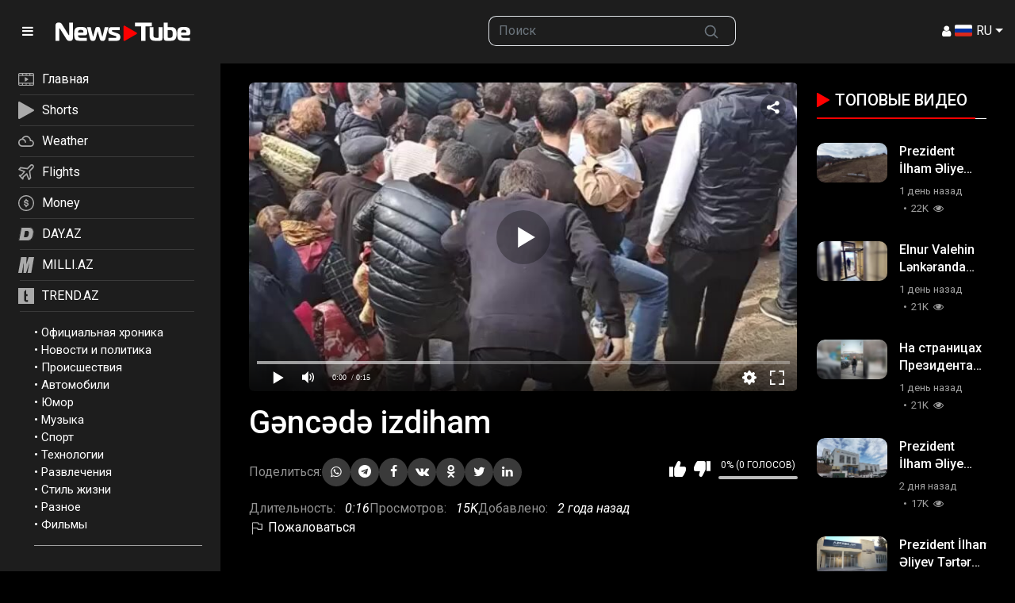

--- FILE ---
content_type: text/html; charset=utf-8
request_url: https://newstube.az/videos/159609/
body_size: 15106
content:
<!DOCTYPE html>
<html lang="ru">
<head>
    <title>Gəncədə izdiham | NewsTube.Az</title>
    <meta http-equiv="Content-Type" content="text/html; charset=utf-8"/>
    <meta name="description" content="Самое популярное видео Азербайджана! Новинки 2023 года в HD качестве. Смотрите онлайн самые интересные видео ролики на портале NewsTube.az"/>
    <meta name="keywords" content="Видео, NewsTube.az"/>
    <meta name="viewport" content="width=device-width, initial-scale=1.0">

    <link rel="apple-touch-icon" sizes="180x180" href="/assets/favicon/apple-touch-icon.png??v=20230531">
    <link rel="icon" type="image/png" sizes="32x32" href="/assets/favicon/favicon-32x32.png??v=20230531">
    <link rel="icon" type="image/png" sizes="194x194" href="/assets/favicon/favicon-194x194.png??v=20230531">
    <link rel="icon" type="image/png" sizes="192x192" href="/assets/favicon/android-chrome-192x192.png??v=20230531">
    <link rel="icon" type="image/png" sizes="16x16" href="/assets/favicon/favicon-16x16.png??v=20230531">
    <link rel="manifest" href="/assets/favicon/site.webmanifest??v=20230531">
    <link rel="mask-icon" href="/assets/favicon/safari-pinned-tab.svg??v=20230531" color="#f92300">
    <link rel="shortcut icon" href="/assets/favicon/favicon.ico??v=20230531">
    <meta name="msapplication-TileColor" content="#ffffff">
    <meta name="msapplication-TileImage" content="/assets/favicon/mstile-144x144.png??v=20230531">
    <meta name="msapplication-config" content="/assets/favicon/browserconfig.xml??v=20230531">
    <meta name="theme-color" content="#ffffff">

            <link rel="stylesheet" href="https://fonts.googleapis.com/css2?family=Material+Symbols+Outlined:opsz,wght,FILL,GRAD@20..48,100..700,0..1,-50..200"/>
        <link href="/assets/css/scss/bootstrap.css?v24052402" rel="stylesheet">
        <link href="/assets/css/swiper-bundle.min.css" rel="stylesheet">
        <link href="/assets/css/newstube.css?10v24052402" rel="stylesheet">
        <link href="/static/styles/jquery.fancybox-metal.min.css?v24052402" rel="stylesheet">
    
    <script src="/player/playerjs.js?5v24052402"></script>
    <script>
        var pageContext = {
                                    videoId: '159609',                        loginUrl: 'https://newstube.az/login-required/',
            animation: '200'
        };
    </script>
                                    <script type="application/ld+json">
			{
				"@context": "https://schema.org",
				"@type": "VideoObject",
				"name": "G\u0259nc\u0259d\u0259 izdiham",
				"description": "",
				"thumbnailUrl": "https://newstube.az/contents/videos_screenshots/159000/159609/preview.jpg",
				"uploadDate": "2023-11-12",
				"duration": "PT0H0M16S",
																	"embedUrl": "https://newstube.az/embed/159609",
								"interactionStatistic": [
					{
						"@type": "InteractionCounter",
						"interactionType": "http://schema.org/WatchAction",
						"userInteractionCount": "14778"
					},
					{
						"@type": "InteractionCounter",
						"interactionType": "http://schema.org/LikeAction",
						"userInteractionCount": "0"
					}
				]
			}





        </script>
    
                <link href="https://newstube.az/videos/159609/" rel="canonical"/>
        <meta property="og:url" content="https://newstube.az/videos/159609/"/>
    
            <meta property="og:title" content="Gəncədə izdiham"/>
                <meta property="og:image" content="https://newstube.az/contents/videos_screenshots/159000/159609/preview.jpg"/>
                <meta property="og:description" content="Самое популярное видео Азербайджана! Новинки 2023 года в HD качестве. Смотрите онлайн самые интересные видео ролики на портале NewsTube.az"/>
                <meta property="og:type" content="video:other"/>
        <meta property="video:release_date" content="2023-11-12T23:24:00Z"/>
        <meta property="video:duration" content="16"/>
                        
    <!-- Google tag (gtag.js) -->
<script async src="https://www.googletagmanager.com/gtag/js?id=G-7TNKS2FEB3"></script>
<script>
    window.dataLayer = window.dataLayer || [];
    function gtag(){dataLayer.push(arguments);}
    gtag('js', new Date());
    gtag('config', 'G-7TNKS2FEB3');
</script>

<script>
    window.digitalks=window.digitalks||new function(){var t=this;t._e=[],t._c={},t.config=function(c){var i;t._c=c,t._c.script_id?((i=document.createElement("script")).src="//data.digitalks.az/v1/scripts/"+t._c.script_id+"/track.js?&cb="+Math.random(),i.async=!0,document.head.appendChild(i)):console.error("digitalks: script_id cannot be empty!")};["track","identify"].forEach(function(c){t[c]=function(){t._e.push([c].concat(Array.prototype.slice.call(arguments,0)))}})}
    digitalks.config({
        script_id: "d0174e98-b4b7-41f2-850d-0cae5bc6f421",
        page_url: location.href,
        referrer: document.referrer
    })
</script>
    <!--LiveInternet counter-->
            <script type="text/javascript">
                new Image().src = "//counter.yadro.ru/hit;Day_Az?r" +
                    escape(document.referrer) + ((typeof (screen) == "undefined") ? "" :
                        ";s" + screen.width + "*" + screen.height + "*" + (screen.colorDepth ?
                            screen.colorDepth : screen.pixelDepth)) + ";u" + escape(document.URL) +
                    ";" + Math.random();
            </script>
            <!--/LiveInternet-->     <!-- Rating@Mail.ru counter -->
            <script type="text/javascript">
                var _tmr = window._tmr || (window._tmr = []);
                _tmr.push({id: "1981460", type: "pageView", start: (new Date()).getTime()});
                (function (d, w, id) {
                    if (d.getElementById(id)) return;
                    var ts = d.createElement("script");
                    ts.type = "text/javascript";
                    ts.async = true;
                    ts.id = id;
                    ts.src = (d.location.protocol == "https:" ? "https:" : "http:") + "//top-fwz1.mail.ru/js/code.js";
                    var f = function () {
                        var s = d.getElementsByTagName("script")[0];
                        s.parentNode.insertBefore(ts, s);
                    };
                    if (w.opera == "[object Opera]") {
                        d.addEventListener("DOMContentLoaded", f, false);
                    } else {
                        f();
                    }
                })(document, window, "topmailru-code");
            </script>
            <noscript>
                <div>
                    <img src="//top-fwz1.mail.ru/counter?id=1981460;js=na" style="border:0;position:absolute;left:-9999px;" alt=""/>
                </div>
            </noscript>
            <!-- //Rating@Mail.ru counter --></head>
<body>
<!-- Yandex.Metrika counter -->
<script type="text/javascript" >
    (function(m,e,t,r,i,k,a){m[i]=m[i]||function(){(m[i].a=m[i].a||[]).push(arguments)};
        m[i].l=1*new Date();
        for (var j = 0; j < document.scripts.length; j++) {if (document.scripts[j].src === r) { return; }}
        k=e.createElement(t),a=e.getElementsByTagName(t)[0],k.async=1,k.src=r,a.parentNode.insertBefore(k,a)})
    (window, document, "script", "https://mc.yandex.ru/metrika/tag.js", "ym");

    ym(6154468, "init", {
        clickmap:true,
        trackLinks:true,
        accurateTrackBounce:true
    });
</script>
<noscript><div><img src="https://mc.yandex.ru/watch/6154468" style="position:absolute; left:-9999px;" alt="" /></div></noscript>
<!-- /Yandex.Metrika counter -->
<div class="container-fluid">
    <header class="row fixed-top d-flex align-content-center">
        <div class="col-auto">
            <div class="logo-wrapper d-flex align-content-center">
                <a href="#" class="col-auto d-flex align-content-center menu-btn">
                    <i class="ficon-menu"></i>
                </a>
                <a class="col logo  d-flex align-content-center" href="/">
                    <img src="/assets/img/newstube_logo.svg?v2" alt="NewsTube" class="">
                </a>
            </div>
        </div>
        <div class="col d-none d-lg-block"></div>
        <div class="col d-none d-md-block">
            <form action="/search/" method="post" role="search">
                <div class="input-group">
                    <input class="form-control border-end-0 border" type="text" role="searchbox" name="q" placeholder="Поиск">
                    <button class="btn btn-outline-secondary border-start-0 border" type="submit" name="Искать">
                        <svg xmlns="http://www.w3.org/2000/svg" width="20" height="20" viewBox="0 0 24 24" fill="none" stroke="currentColor" stroke-width="2" stroke-linecap="round" stroke-linejoin="round"
                             class="mx-2">
                            <circle cx="10.5" cy="10.5" r="7.5"></circle>
                            <line x1="21" y1="21" x2="15.8" y2="15.8"></line>
                        </svg>
                    </button>
                </div>
            </form>
        </div>
        <div class="col d-flex justify-content-end align-items-center gap-3">
                        
                            <a data-href="https://newstube.az/login/" data-fancybox="ajax" id="login"><i class="ficon-user-1"></i></a>
             
            <div class="dropdown">
                <a class="nav-link dropdown-toggle lang-item" href="#" role="button" data-bs-toggle="dropdown" aria-expanded="true" aria-label="Menu">
                    <img src="/assets/img/langs/ru.svg" alt="Menu"> RU
                </a>
                <ul class="dropdown-menu dropdown-menu-end min-vw-0 languages">
                    <li><a class="dropdown-item lang-item" data-locale="az"><img src="/assets/img/langs/az.svg" alt=""> AZ</a></li>
                    <li><a class="dropdown-item lang-item" data-locale="tr"><img src="/assets/img/langs/tr.svg" alt=""> TR</a></li>
                    <li><a class="dropdown-item lang-item" data-locale="en"><img src="/assets/img/langs/en.svg" alt=""> EN</a></li>
                    <li><a class="dropdown-item lang-item" data-locale="ru"><img src="/assets/img/langs/ru.svg" alt=""> RU</a></li>
                </ul>
            </div>
        </div>
    </header>
</div>
<div class="container-fluid clearfix mt-header">
    <div class="row">
        <div class="col-auto px-0" id="sidebar-container">
            <div id="sidebar" class="sticky-top">
                <div id="sidebar-nav" class="border-0 rounded-0 text-sm-start">
                    
<div class="top-nav">
    <nav class="nav d-flex flex-column justify-content-start mb-3">
        <a class="p-2 " href="/">
            <svg xmlns="http://www.w3.org/2000/svg" xmlns:xlink="http://www.w3.org/1999/xlink" x="0px" y="0px"
                 viewBox="0 0 22.8 17.9" enable-background="new 0 0 22.8 17.9" xml:space="preserve">
<path fill="#AAAAAA" d="M20.7,0H2.1C0.9,0,0,0.9,0,2.1v13.7c0,1.2,0.9,2.1,2.1,2.1h18.6c0.6,0,1.1-0.2,1.5-0.6s0.6-0.9,0.6-1.5V2.1
	C22.8,0.9,21.9,0,20.7,0z M6.7,2.9V1.3h4.1V3L6.7,2.9L6.7,2.9z M12,2.9V1.3h4.1V3L12,2.9L12,2.9z M21.5,15.8c0,0.5-0.4,0.8-0.8,0.8
	h-3.3V15h4.1L21.5,15.8z M17.4,2.9V1.3h3.3c0.5,0,0.8,0.4,0.8,0.8v0.8C21.5,2.9,17.4,2.9,17.4,2.9z M21.5,4.2v9.5H1.3V4.2H21.5z
	 M1.3,2.1c0-0.5,0.4-0.8,0.8-0.8h3.3V3H1.3V2.1z M16.2,15v1.7h-4.1V15H16.2z M10.8,15v1.7H6.7V15H10.8z M5.4,15v1.7H2.1
	c-0.5,0-0.8-0.4-0.8-0.8V15H5.4z"/>
                <path fill="#AAAAAA" d="M9.9,12c0.1,0,0.2,0,0.3-0.1l0,0l4-2.5c0.1-0.1,0.2-0.2,0.2-0.3c0.1-0.3-0.1-0.7-0.4-0.8L10.3,6
	c-0.1-0.1-0.2-0.1-0.4-0.1c-0.4,0-0.6,0.3-0.6,0.6v4.9C9.3,11.8,9.6,12,9.9,12z"/>
</svg>

            <span>Главная</span></a>
        <a class="p-2 " href="/short-videos/">
            <svg xmlns="http://www.w3.org/2000/svg" xmlns:xlink="http://www.w3.org/1999/xlink" x="0px" y="0px"
                 viewBox="0 0 615.6 699.6248" enable-background="new 0 0 615.6 699.6248" xml:space="preserve">
<path fill="#AAAAAA" d="M26.5,1.537c-12.9,4.3-21.5,13-25,25c-1.4,4.7-1.5,40.7-1.5,323c0,174.8,0.3,319.1,0.6,320.8
	c0.9,4.6,4.8,12.6,8.1,16.4c3.2,3.8,11.2,9.2,16.4,11c6.9,2.5,15.6,2.5,23.1,0.1c3.7-1.2,7.4-2.9,8-3.6c0.6-0.8,1.5-1.4,1.9-1.4
	c0.4,0,12.2-6.6,26.1-14.6c14-8.1,27-15.6,28.9-16.6c4.1-2.4,63.1-36.4,84.5-48.8c8.3-4.8,27.4-15.8,42.5-24.5
	c15.1-8.8,36.1-20.8,46.5-26.8c10.5-6,21-12.1,23.4-13.5c2.5-1.4,6.8-3.8,9.5-5.5c2.8-1.6,6.7-3.9,8.6-5
	c3.8-2.1,122.3-70.4,138-79.5c5.2-3,15.1-8.7,22-12.7c6.9-3.9,18.6-10.7,26-15c7.4-4.3,15.3-8.9,17.5-10.1c2.2-1.2,13.9-7.9,26-14.9
	c12.1-7,23.3-13.5,25-14.4c1.6-0.9,3.2-1.8,3.5-2.1c0.3-0.3,2.5-1.6,5-2.9c11.8-6.4,17.6-12,21.9-21.1c2.2-4.7,2.6-6.8,2.6-15
	c-0.1-8.3-0.4-10.2-2.9-15.4c-3.9-8.2-9.3-13.1-23.1-21c-12.7-7.3-26-15.1-28.5-16.6c-1.4-0.8-6.9-4-18-10.3
	c-2.5-1.4-10.6-6.1-18.1-10.4c-7.4-4.4-14.2-8.3-15-8.7c-0.8-0.4-2.3-1.2-3.4-1.9c-1.1-0.7-4.2-2.5-7-4.1c-2.7-1.6-9-5.3-14-8.2
	c-4.9-2.9-10.9-6.3-13.1-7.6c-2.3-1.2-14.9-8.5-28-16.1c-13.2-7.6-24.6-14.2-25.4-14.7s-5-2.9-9.3-5.4c-4.3-2.5-8-4.6-8.2-4.6
	s-4.5-2.5-9.5-5.5s-9.3-5.5-9.5-5.5c-0.3,0-3.3-1.7-6.7-3.8c-3.5-2.1-8.3-5-10.8-6.4c-4.4-2.4-43.4-25-94.5-54.6
	c-13.7-7.9-27.1-15.6-29.6-17.1c-2.5-1.4-12.8-7.3-22.8-13.1s-20.1-11.6-22.4-12.9c-2.3-1.3-25.6-14.8-51.7-29.9s-49.1-28.4-51-29.4
	c-1.9-1.1-6.4-3.7-10-5.8c-26.3-15.3-33.4-18.9-38.6-20C38.2-0.463,31.7-0.263,26.5,1.537z"/>
</svg>


            <span>Shorts</span></a>

        <a class="p-2 d-none" href="/movies/" >
            <svg xmlns="http://www.w3.org/2000/svg" xmlns:xlink="http://www.w3.org/1999/xlink" x="0px" y="0px"
                 viewBox="0 0 22.1 20.6" enable-background="new 0 0 22.1 20.6" xml:space="preserve">
<path fill="#AAAAAA" d="M21.5,6.9L21.5,6.9c-0.1,0-0.1,0-0.1,0h-3.3c0,0,0,0-0.1,0h-3.1c0,0,0,0-0.1,0h-3.3c0,0,0,0-0.1,0H8.2
	c0,0,0,0-0.1,0h-2l15.5-3.3c0.1,0,0.3-0.1,0.4-0.3c0.1-0.1,0.1-0.3,0.1-0.4l-0.5-2.4l0,0c-0.1-0.3-0.4-0.5-0.7-0.4l-2.5,0.5
	c-0.1,0-0.1,0-0.2,0l-3.1,0.7c-0.1,0-0.1,0-0.2,0L12,1.9c-0.1,0-0.1,0-0.2,0l-3,0.7c-0.1,0-0.1,0-0.2,0L5.5,3.3c-0.1,0-0.1,0-0.2,0
	L0.5,4.4c-0.2,0-0.3,0.2-0.4,0.3v0.1v0.1L0,20c0,0.3,0.3,0.6,0.6,0.6h20.9c0.3,0,0.6-0.3,0.6-0.6V7.5C22,7.1,21.8,6.9,21.5,6.9z
	 M20.9,15.6v3.9h-5.6v-3.9H20.9z M14.2,15.6v3.9H7.8v-3.9H14.2z M6.7,15.6v3.9H1.1v-3.9H6.7z M20.9,8.7v0.7h-0.7L20.9,8.7z
	 M16.9,9.4L18.3,8H20l-1.4,1.4H16.9z M13.8,9.4L15.1,8h1.5l-1.4,1.4H13.8z M10.4,9.4L11.8,8h1.7l-1.4,1.4H10.4z M7.1,9.4L8.4,8h1.7
	L8.8,9.4H7.1z M4,9.4L5.4,8h1.4L5.5,9.4H4z M4.6,6.1L3.4,4.9l2-0.4L7,5.6L4.6,6.1z M4.1,7L4.1,7l0.3,0.5l-2,1.9H1.1V5.5h1.3L4.1,7
	L4.1,7L4.1,7z M8.7,5.2L7,4.1l1.7-0.4l1.6,1.1L8.7,5.2z M11.9,4.5l-1.6-1.1L12,3.1l1.6,1.1L11.9,4.5z M15.2,3.8l-1.6-1.1l1.5-0.3
	l1.6,1.1L15.2,3.8z M18.3,3.1L16.7,2l1.7-0.4L20,2.8L18.3,3.1z M19.9,1.4l0.7-0.1L20.7,2L19.9,1.4z M20.9,10.5v3.9H1.1v-3.9H20.9z"
/>
                <circle fill="#AAAAAA" cx="2.2" cy="7.5" r="0.6"/>
</svg>

            <span>Кино</span></a>
        <a class="p-2" target="_blank" href="https://weather.day.az/">
            <svg xmlns="http://www.w3.org/2000/svg" xmlns:xlink="http://www.w3.org/1999/xlink" x="0px" y="0px"
                 viewBox="0 0 24.6 16.4" enable-background="new 0 0 24.6 16.4" xml:space="preserve">
<path fill="#AAAAAA" d="M19.8,6.2c-0.8-4.2-4.9-6.9-9-6c-2.3,0.5-4.2,1.9-5.3,4C2.1,4.5-0.3,7.5,0,10.9c0.3,3.1,3,5.5,6.1,5.5h13.3
	c2.8,0,5.1-2.3,5.1-5.1C24.6,8.6,22.5,6.4,19.8,6.2L19.8,6.2z M19.5,14.3H6.1c-2.3,0-4.1-1.8-4.1-4.1s1.8-4.1,4.1-4.1
	s4.1,1.8,4.1,4.1l0,0h2.1c0-2.8-1.8-5.2-4.5-5.9c1.8-2.5,5.4-3,7.9-1.2C17.1,4.2,18,5.8,18,7.6v0.5h1.5c1.7,0,3.1,1.4,3.1,3.1
	C22.5,13,21.2,14.3,19.5,14.3L19.5,14.3z"/>
</svg>

            <span>Weather</span></a>
        <a class="p-2" target="_blank" href="https://avia.day.az/">
            <svg xmlns="http://www.w3.org/2000/svg" xmlns:xlink="http://www.w3.org/1999/xlink" x="0px" y="0px"
                 viewBox="0 0 19.5 19.3" enable-background="new 0 0 19.5 19.3" xml:space="preserve">
<path fill="#AAAAAA" d="M18.6,0.8c-1.1-1.1-2.8-1.1-3.9,0L11,4.5L3.1,3.4c-0.3,0-0.5,0-0.7,0.2l-2,2.1C0.2,5.8,0.1,6,0.1,6.3
	s0.1,0.4,0.2,0.6C0.4,6.9,0.5,7,0.6,7l5.8,2.3l-2.8,3.3L1.3,13c-0.2,0-0.4,0.2-0.5,0.3c-0.1,0.2-0.2,0.4-0.1,0.6
	c0,0.2,0.1,0.3,0.2,0.4L5,18.5c0.3,0.3,0.8,0.3,1.2,0c0.1-0.1,0.2-0.3,0.2-0.4l0.4-2.2l3.3-2.8l2.3,5.8c0.1,0.2,0.2,0.4,0.4,0.5
	c0.1,0,0.2,0.1,0.3,0.1s0.2,0,0.3-0.1c0.1,0,0.2-0.1,0.3-0.2l2-2c0.2-0.2,0.3-0.4,0.2-0.7l-1.1-7.9l3.7-3.7
	C19.7,3.6,19.7,1.9,18.6,0.8z M13.2,8.3l1.1,7.9l-0.9,0.9l-2.2-5.7c-0.1-0.2-0.2-0.4-0.4-0.5c-0.1,0-0.2-0.1-0.3-0.1s-0.2,0-0.3,0.1
	C10.1,10.9,10,11,10,11l-4.4,3.8c-0.1,0.1-0.2,0.3-0.3,0.5L5,16.2l-1.9-1.9L4,14.1c0.2,0,0.4-0.1,0.5-0.3l3.8-4.4
	c0.3-0.3,0.3-0.9-0.1-1.2c0,0.1-0.1,0-0.2,0L2.4,6l0.9-0.9l7.9,1.1c0.3,0,0.5,0,0.7-0.2l4-4c0.4-0.4,1.1-0.4,1.6,0
	c0.4,0.4,0.4,1.1,0,1.6l-4,4C13.3,7.7,13.2,8,13.2,8.3z"/>
</svg>

            <span>Flights</span></a>
        <a class="p-2" target="_blank" href="https://azn.day.az/">
            <svg xmlns="http://www.w3.org/2000/svg" xmlns:xlink="http://www.w3.org/1999/xlink" x="0px" y="0px"
                 viewBox="0 0 21.6 21.6" enable-background="new 0 0 21.6 21.6" xml:space="preserve">
<path fill="#AAAAAA" d="M13.8,11.2C13.8,11.1,13.8,11.1,13.8,11.2c-0.2-0.3-0.3-0.5-0.5-0.6c-0.1-0.1-0.2-0.1-0.3-0.2
	c-0.1,0-0.2-0.1-0.2-0.1s-0.1,0-0.1-0.1l0,0c-0.2-0.1-0.5-0.2-0.9-0.3c-0.1,0-0.2-0.1-0.3-0.1c-0.2,0-0.4-0.1-0.6-0.1
	c-0.3-0.1-0.5-0.1-0.7-0.2c-0.1,0-0.1,0-0.2,0C9.9,9.4,9.8,9.4,9.8,9.3c-0.1,0-0.1-0.1-0.2-0.1l0,0C9.5,9.1,9.4,9,9.4,8.8
	c0-0.1,0-0.1,0-0.2V8.5c0-0.1,0.1-0.2,0.2-0.2c0.2-0.1,0.4-0.2,0.8-0.2c0.1,0,0.2,0,0.3,0l0,0c0.1,0,0.2,0,0.3,0s0.1,0,0.2,0h0.1
	c0.2,0,0.3,0.1,0.4,0.2c0,0,0,0,0.1,0c0.2,0.2,0.3,0.4,0.4,0.8c0,0.1,0,0.2,0.1,0.2c0,0,0,0,0.1,0c0,0,0.1,0,0.2,0l0,0l1-0.1
	c0.2,0,0.3-0.2,0.3-0.4c0-0.5-0.2-1-0.4-1.3c-0.1-0.1-0.1-0.2-0.2-0.3l-0.1-0.1c-0.2-0.2-0.5-0.4-0.8-0.5s-0.5-0.2-0.9-0.2V5.5
	c0-0.2-0.1-0.4-0.3-0.4h-1c-0.2,0-0.3,0.2-0.3,0.4v1.1c-0.1,0-0.2,0-0.3,0.1c-0.1,0-0.2,0.1-0.2,0.1C9.1,6.8,9,6.9,8.9,6.9
	C8.8,7,8.7,7.1,8.6,7.1C8.5,7.2,8.4,7.3,8.4,7.4C8.3,7.5,8.2,7.5,8.1,7.6C8,7.8,7.9,8,7.9,8.3C7.8,8.5,7.8,8.7,7.8,8.9
	c0,0.4,0.1,0.8,0.3,1.1c0.2,0.3,0.5,0.6,0.9,0.8c0.1,0,0.2,0.1,0.4,0.1l0,0c0.1,0,0.2,0.1,0.3,0.1c0.1,0.1,0.3,0.1,0.5,0.2
	c0.1,0,0.2,0,0.3,0.1c0.5,0.1,0.9,0.2,1.1,0.3h0.1h0.1c0,0,0.1,0,0.1,0.1c0.1,0,0.1,0.1,0.2,0.1c0.1,0.1,0.2,0.1,0.2,0.2
	c0,0.1,0.1,0.1,0.1,0.2c0,0.1,0,0.1,0,0.2l0,0c0,0.1,0,0.2,0,0.2c0,0.1,0,0.1-0.1,0.2c-0.1,0.1-0.1,0.1-0.2,0.2l0,0
	c-0.1,0-0.2,0.1-0.2,0.1c-0.1,0-0.1,0-0.2,0c-0.1,0-0.1,0-0.2,0c-0.1,0-0.1,0-0.2,0c-0.4,0-0.9,0-1.2-0.2c-0.3-0.1-0.5-0.2-0.6-0.5
	c-0.1-0.1-0.1-0.2-0.1-0.3s0-0.1-0.1-0.2c0-0.1,0-0.1,0-0.2c0-0.1,0-0.2-0.1-0.2C9.1,11.4,9,11.4,9,11.4l-0.9,0.1
	c-0.2,0-0.3,0.2-0.3,0.4c0,0.1,0,0.3,0,0.4c0,0.2,0.1,0.5,0.2,0.7c0.1,0.2,0.1,0.3,0.2,0.5c0.1,0.1,0.1,0.2,0.2,0.3
	C8.6,14,8.8,14.2,9,14.3c0.1,0.1,0.2,0.1,0.4,0.2c0.2,0.1,0.4,0.2,0.6,0.2v1.4c0,0.1,0,0.2,0.1,0.2l0.1,0.1h0.1h1
	c0.1,0,0.2,0,0.2-0.1s0.1-0.1,0.1-0.2v-1.2c0.2,0,0.4-0.1,0.6-0.1c0.2-0.1,0.4-0.1,0.5-0.2c0.4-0.2,0.7-0.4,0.9-0.7
	c0.1-0.1,0.2-0.2,0.2-0.3c0.3-0.4,0.4-0.9,0.4-1.3c0-0.2,0-0.5-0.1-0.7C14,11.5,13.9,11.3,13.8,11.2z"/>
                <path fill="#AAAAAA" d="M10.8,0C4.8,0,0,4.8,0,10.8s4.8,10.8,10.8,10.8s10.8-4.8,10.8-10.8S16.7,0,10.8,0z M18.5,16
	c-0.1,0.1-0.2,0.2-0.3,0.4c-0.1,0.2-0.3,0.4-0.4,0.5c-0.3,0.3-0.6,0.6-0.9,0.9c-0.2,0.1-0.3,0.3-0.5,0.4c-0.1,0.1-0.2,0.2-0.4,0.3
	c-0.2,0.2-0.5,0.3-0.8,0.5c-1.3,0.7-2.8,1.1-4.4,1.1S7.7,19.7,6.4,19c-0.3-0.1-0.5-0.3-0.8-0.5c-0.1-0.1-0.2-0.2-0.4-0.3
	c-0.2-0.1-0.3-0.3-0.5-0.4c-0.3-0.3-0.6-0.6-0.9-0.9c-0.1-0.2-0.3-0.3-0.4-0.5c-0.1-0.1-0.2-0.2-0.3-0.4c-0.2-0.2-0.3-0.5-0.5-0.8
	c-0.7-1.3-1.1-2.8-1.1-4.4s0.4-3.1,1.1-4.4C2.7,6.2,2.9,6,3,5.8c1.7-2.6,4.5-4.2,7.8-4.2c1,0,1.9,0.2,2.8,0.4
	c0.3,0.1,0.6,0.2,0.8,0.3c1.7,0.7,3.2,2,4.2,3.5C18.7,6,18.8,6.2,19,6.4c0.7,1.3,1.1,2.8,1.1,4.4s-0.4,3.1-1.1,4.4
	C18.8,15.5,18.7,15.8,18.5,16z"/>
</svg>
            <span>Money</span></a>
        <a class="p-2" target="_blank" href="https://www.day.az/">
            <svg xmlns="http://www.w3.org/2000/svg" xmlns:xlink="http://www.w3.org/1999/xlink" x="0px" y="0px"
                 viewBox="0 0 1280 1280" enable-background="new 0 0 1280 1280" xml:space="preserve">
<g transform="translate(0.000000,1280.000000) scale(0.100000,-0.100000)">
    <path fill="#AAAAAA" d="M3325,12049c-567-9-665-13-735-34c-145-44-278-156-344-289c-37-75-56-171-882-4434
		C401,2320,220,1371,220,1283c0-89,16-157,61-249c63-134,166-225,318-283l66-25l3425,3c2095,1,3477,6,3560,12
		c674,49,1303,212,1875,488c209,101,342,177,550,316c852,570,1397,1346,1829,2605c213,618,434,1553,571,2408
		c127,789,158,1548,89,2167c-106,955-452,1734-1024,2305c-615,615-1453,963-2460,1020C8867,12062,4071,12061,3325,12049z
		 M8970,11990c644-24,1170-147,1665-390c564-276,1016-690,1339-1225c583-968,713-2302,395-4069c-387-2154-913-3429-1750-4241
		c-317-307-650-543-1059-748c-552-277-1080-426-1805-508c-152-18-6997-29-7083-12c-215,42-391,259-392,483c0,71,212,1181,1131,5930
		c469,2417,860,4419,871,4447c43,118,165,238,286,283c91,35,197,40,917,49C4464,12000,8666,12001,8970,11990z"/>
    <path fill="#AAAAAA" d="M3251,11488c-278-5-506-10-507-11s-385-1980-853-4397C1075,2861,774,1292,782,1286c1-2,1553,0,3448,4
		c3137,7,3457,9,3575,24c587,76,1041,207,1505,437c1022,505,1626,1269,2080,2627c275,824,543,2101,619,2952c32,355,41,812,21,1098
		c-59,838-289,1491-707,2012c-87,109-274,296-383,383c-219,177-532,354-790,449c-289,107-539,163-930,210
		C9101,11496,4009,11502,3251,11488z M6905,9030c670-36,1030-157,1294-435c398-420,488-1182,270-2295c-112-570-244-999-418-1355
		c-120-244-206-371-351-515c-351-350-791-518-1520-581c-90-8-324-13-615-14c-424,0-478,2-550,19c-99,23-195,65-250,110
		c-85,70-133,210-122,355c9,115,712,4092,741,4193c94,324,273,480,595,518C6078,9041,6689,9041,6905,9030z"/>
</g>
</svg>

            <span>DAY.AZ</span></a>
        <a class="p-2" target="_blank" href="https://www.milli.az/">
            <svg xmlns="http://www.w3.org/2000/svg" xmlns:xlink="http://www.w3.org/1999/xlink" x="0px" y="0px"
                 viewBox="0 0 134.7437 137.6797" enable-background="new 0 0 134.7437 137.6797" xml:space="preserve">
<path fill="#AAAAAA" d="M134.7437,0l-24.2769,137.6797H79.1729L95.519,44.7314l-28.8472,92.9482H44.4756l2.876-90.8228
	l-16.0566,90.8228H0L24.2769,0h46.3252c-0.0859,8.2783-0.3892,18.0342-0.9111,29.27l-1.0913,35.0205L88.1636,0H134.7437z"/>
</svg>

            <span>MILLI.AZ</span></a>
        <a class="p-2" target="_blank" href="https://www.trend.az/">
            <svg xmlns="http://www.w3.org/2000/svg" xmlns:xlink="http://www.w3.org/1999/xlink" x="0px" y="0px"
                                                                         viewBox="0 0 2048 2048" enable-background="new 0 0 2048 2048" xml:space="preserve">
<g transform="translate(0.000000,2048.000000) scale(0.100000,-0.100000)">
    <path fill="#AAAAAA" d="M0,10240V0h10240h10240v10240v10240H10240H0V10240z M10155,17504c8-429,19-1022,25-1319
		c5-297,12-1069,15-1715s8-1370,11-1607l6-433h844c464,0,844-1,844-2c2-23,30-2078,30-2215v-193h-859h-859l-6-122
		c-3-68-8-914-11-1881s-10-1831-15-1920c-18-306-23-667-11-792c14-160,33-220,74-245c45-28,165-66,272-87c170-33,877-21,1605,27
		c168,11,313,20,323,20c16,0,17-63,17-1194V2632l-62-6c-35-3-189-8-343-11c-154-2-365-10-470-17c-104-7-404-12-665-13
		c-394,0-503,3-640,18c-653,72-1110,234-1515,537c-138,103-372,339-481,485c-117,156-187,270-301,489c-125,240-189,442-237,746
		c-47,291-46,227-54,3565c-10,4380-8,6653,6,6900c10,174,16,216,45,321c24,88,41,131,63,156c60,72,2328,2488,2331,2484
		C10139,18284,10148,17932,10155,17504z"/>
</g>
</svg>

            <span>TREND.AZ</span></a>
    </nav>
</div>                    	<ul class="bottom-nav">
					<li>
				&bull; <a href="https://newstube.az/categories/oficialnaya-hronika/">Официальная хроника</a>
			</li>
					<li>
				&bull; <a href="https://newstube.az/categories/news_politics/">Новости и политика</a>
			</li>
					<li>
				&bull; <a href="https://newstube.az/categories/accident/">Происшествия</a>
			</li>
					<li>
				&bull; <a href="https://newstube.az/categories/automotive/">Автомобили</a>
			</li>
					<li>
				&bull; <a href="https://newstube.az/categories/comedy/">Юмор</a>
			</li>
					<li>
				&bull; <a href="https://newstube.az/categories/music/">Музыка</a>
			</li>
					<li>
				&bull; <a href="https://newstube.az/categories/sports/">Спорт</a>
			</li>
					<li>
				&bull; <a href="https://newstube.az/categories/tech/">Технологии</a>
			</li>
					<li>
				&bull; <a href="https://newstube.az/categories/entertainment/">Развлечения</a>
			</li>
					<li>
				&bull; <a href="https://newstube.az/categories/lifestyle/">Стиль жизни</a>
			</li>
					<li>
				&bull; <a href="https://newstube.az/categories/misc/">Разное</a>
			</li>
					<li>
				&bull; <a href="https://newstube.az/categories/movie/">Фильмы</a>
			</li>
			</ul>

                </div>
            </div>
        </div>
        <main class="col">
            <div class="container-main py-4">
                <div class="row mb-5">
                    <div class="col col-md-9 col-sm-12">
                        <div class="video-player mb-3" id="newstube_player"></div>
<script>
    var video_url = [];
        video_url.push("[360p]https://newstube.az/get_file/1/576764070675bbee35bed725aba7188d/159000/159609/159609_360p.mp4/");
        video_url.push("[480p]https://newstube.az/get_file/1/b8c7ff73eee837f45b6a57a83f20f294/159000/159609/159609_480p.mp4/");
            video_url.push("[720p]https://newstube.az/get_file/1/190375113cd777dc0c4b821dc88e8db5/159000/159609/159609_720p.mp4/");
        


    function makeCorrelator() {
        var result = '';
        var characters = '0123456789';
        var charactersLength = characters.length;
        for (var i = 0; i < 4; i++) {
            result += characters.charAt(Math.floor(Math.random() * charactersLength));
        }
        var ts = +new Date();
        return result + ts;
    }

    var player = new Playerjs(
        {
            id: "newstube_player",
            file: video_url.join(","),
            poster: "https://newstube.az/contents/videos_screenshots/159000/159609/preview.jpg",
            embed: "https://newstube.az/embed/159609",

            
            vast_replace: {
                "[correlator]": makeCorrelator(),
                "[url]": encodeURIComponent(window.location.href)
            },
            overlay: [{time: "3", vast: "id:vast6307"}]
        }
    );
</script>
<div class="row">
    <div class="col col-12">
        <h1 class="mb-1">Gəncədə izdiham</h1>

    </div>

    <div class="col col-12 d-none">
                    <div class="block-user">
                <div class="username">
                    <a href="https://newstube.az/members/1/">
                                                    Admin
                                            </a>
                </div>
                <a class="avatar" href="https://newstube.az/members/1/" title="Admin">
                                            <span class="no-thumb male">нет фото</span>
                                    </a>
            </div>
            </div>
    <div class="col col-auto video-info mt-3">
        <div class="item social-links">
            Поделиться:
            <a href="javascript:void();" data-sharer="whatsapp" data-title="Gəncədə izdiham" data-url="https://newstube.az/contents/videos_screenshots/159000/159609/preview.jpg"><i class="ficon-whatsapp"></i></a>
            <a href="javascript:void();" data-sharer="telegram" data-title="Gəncədə izdiham" data-url="https://newstube.az/contents/videos_screenshots/159000/159609/preview.jpg"><i class="ficon-telegram"></i></a>
            <a href="javascript:void();" data-sharer="facebook" data-title="Gəncədə izdiham" data-url="https://newstube.az/contents/videos_screenshots/159000/159609/preview.jpg"><i class="ficon-facebook"></i></a>
            <a href="javascript:void();" data-sharer="vk" data-title="Gəncədə izdiham" data-url="https://newstube.az/contents/videos_screenshots/159000/159609/preview.jpg"><i class="ficon-vkontakte"></i></a>
            <a href="javascript:void();" data-sharer="okru" data-title="Gəncədə izdiham" data-url="https://newstube.az/contents/videos_screenshots/159000/159609/preview.jpg"><i class="ficon-odnoklassniki"></i></a>
            <a href="javascript:void();" data-sharer="twitter" data-title="Gəncədə izdiham" data-url="https://newstube.az/contents/videos_screenshots/159000/159609/preview.jpg"><i class="ficon-twitter"></i></a>
            <a href="javascript:void();" data-sharer="linkedin" data-title="Gəncədə izdiham" data-url="https://newstube.az/contents/videos_screenshots/159000/159609/preview.jpg"><i class="ficon-linkedin"></i></a>
        </div>
    </div>
    <div class="col">
        <div class="rating-container mt-3">
                            <a href="#like" class="rate-like" title="Мне нравится" data-video-id="159609" data-vote="5">Мне нравится</a>
                <a href="#dislike" class="rate-dislike" title="Мне не нравится" data-video-id="159609" data-vote="0">Мне не нравится</a>
            
            <div class="rating">
                                
                                
                <span class="voters" data-success="Спасибо!"
                      data-error="IP уже голосовал">0% (0 голосов)</span>
                <span class="scale-holder positive"><span class="scale" style="width:0%;" data-rating=""
                                                                                                                               data-votes="0"></span></span>
            </div>
        </div>
    </div>
</div>


<div class="video-info mt-3">

    <div class="item">
        <span>Длительность: <em>0:16</em></span>
        <span>Просмотров: <em>15K</em></span>
        <span>Добавлено: <em>2 года назад</em></span>
    </div>

    
    
</div>


    <a id="tab_report_rrror_btn" href="#tab_report_rrror" class="">
        <svg enable-background="new 0 0 24 24" height="24" viewBox="0 0 24 24" width="24" focusable="false" style="pointer-events: none; display: inline-block; width: 20px; height: 20px;">
            <path style="fill: #fff;" d="m13.18 4 .24 1.2.16.8H19v7h-5.18l-.24-1.2-.16-.8H6V4h7.18M14 3H5v18h1v-9h6.6l.4 2h7V5h-5.6L14 3z"></path>
        </svg> Пожаловаться</a>
    <div id="tab_report_rrror" class="mt-5 hidden">
        <div class="block-flagging">
            <form method="post">
                <div class="generic-error hidden"></div>
                <div class="success hidden">Спасибо! Мы благодарны за вашу помощь.</div>
                <div class="block-radios">
                    <div class="button-group">
                        <label class="field-label">Пожаловаться на видео</label>
                                                    <div class="row">
                                <input type="radio" id="flag_inappropriate_video" name="flag_id" value="flag_inappropriate_video" class="radio"
                                       >
                                <label for="flag_inappropriate_video">Неподходящее</label>
                            </div>
                                                    <div class="row">
                                <input type="radio" id="flag_error_video" name="flag_id" value="flag_error_video" class="radio"
                                       >
                                <label for="flag_error_video">Ошибка (нет изображения или звука)</label>
                            </div>
                                                    <div class="row">
                                <input type="radio" id="flag_copyrighted_video" name="flag_id" value="flag_copyrighted_video" class="radio"
                                       >
                                <label for="flag_copyrighted_video">Нарушение авторского права</label>
                            </div>
                                                    <div class="row">
                                <input type="radio" id="flag_other_video" name="flag_id" value="flag_other_video" class="radio"
                                       checked>
                                <label for="flag_other_video">Другое</label>
                            </div>
                                                <input type="hidden" name="action" value="flag"/>
                        <input type="hidden" name="video_id" value="159609">
                        <input type="submit" class="submit" value="Отправить">
                    </div>
                </div>
                <div class="block-textarea">
                    <label for="flag_message" class="field-label">Причина (необязательно)</label>
                    <textarea id="flag_message" name="flag_message" rows="3" class="textarea" placeholder=""></textarea>
                </div>
            </form>
        </div>
    </div>

                    </div>

                    <div class="col d-none col-md-3 d-md-block">
                        <div class="sticky-top">
    <div class="section-title">
        <h2>Топовые видео</h2>
    </div>
                        <div class="card-horizontal card mb-3  ">
                <a href="https://newstube.az/videos/191430/" title="Prezident İlham Əliyev Ağdərə rayonunun Çıldıran kəndində görülmüş işlərlə tanış olub" >
                    <div class="position-relative col-5">
                                                    <img class="card-img-top ratio ratio-16x9 "
                                 src="https://newstube.az/contents/videos_screenshots/191000/191430/360x202/1.jpg"
                                 data-webp="https://newstube.az/contents/videos_screenshots/191000/191430/360x202/1.jpg"                                 alt="Prezident İlham Əliyev Ağdərə rayonunun Çıldıran kəndində görülmüş işlərlə tanış olub"
                            />
                                            </div>

                    <div>
                        <div class="card-body pt-0">
                            <h6 class="card-title m-0">
                                                                    Prezident İlham Əliyev Ağdərə rayonunun Çıldıran kəndində görülmüş işlərlə tanış olub
                                                            </h6>
                        </div>
                        <div class="card-footer">
                                                        <small>1 день назад</small>
                            <small>22K <i class="ficon-eye-1"></i></small>
                        </div>
                    </div>
                </a>
            </div>
                    <div class="card-horizontal card mb-3  ">
                <a href="https://newstube.az/videos/191440/" title="Elnur Valehin Lənkərandakı evi SATILIR" >
                    <div class="position-relative col-5">
                                                    <img class="card-img-top ratio ratio-16x9 "
                                 src="https://newstube.az/contents/videos_screenshots/191000/191440/360x202/1.jpg"
                                 data-webp="https://newstube.az/contents/videos_screenshots/191000/191440/360x202/1.jpg"                                 alt="Elnur Valehin Lənkərandakı evi SATILIR"
                            />
                                            </div>

                    <div>
                        <div class="card-body pt-0">
                            <h6 class="card-title m-0">
                                                                    Elnur Valehin Lənkərandakı evi SATILIR
                                                            </h6>
                        </div>
                        <div class="card-footer">
                                                        <small>1 день назад</small>
                            <small>21K <i class="ficon-eye-1"></i></small>
                        </div>
                    </div>
                </a>
            </div>
                    <div class="card-horizontal card mb-3  ">
                <a href="https://newstube.az/videos/191437/" title="На страницах Президента Ильхама Алиева в соцсетях опубликованы кадры встречи главы государства с жителями Агдере" >
                    <div class="position-relative col-5">
                                                    <img class="card-img-top ratio ratio-16x9 "
                                 src="https://newstube.az/contents/videos_screenshots/191000/191437/360x202/1.jpg"
                                 data-webp="https://newstube.az/contents/videos_screenshots/191000/191437/360x202/1.jpg"                                 alt="На страницах Президента Ильхама Алиева в соцсетях опубликованы кадры встречи главы государства с жителями Агдере"
                            />
                                            </div>

                    <div>
                        <div class="card-body pt-0">
                            <h6 class="card-title m-0">
                                                                    На страницах Президента Ильхама Алиева в соцсетях опубликованы кадры встречи главы...
                                                            </h6>
                        </div>
                        <div class="card-footer">
                                                        <small>1 день назад</small>
                            <small>21K <i class="ficon-eye-1"></i></small>
                        </div>
                    </div>
                </a>
            </div>
                    <div class="card-horizontal card mb-3  ">
                <a href="https://newstube.az/videos/191425/" title="Prezident İlham Əliyev Ağdərənin Canyataq kəndində “Dəmirli” Filiz Emalı Kompleksinin fəaliyyəti ilə tanış olub" >
                    <div class="position-relative col-5">
                                                    <img class="card-img-top ratio ratio-16x9 "
                                 src="https://newstube.az/contents/videos_screenshots/191000/191425/360x202/1.jpg"
                                 data-webp="https://newstube.az/contents/videos_screenshots/191000/191425/360x202/1.jpg"                                 alt="Prezident İlham Əliyev Ağdərənin Canyataq kəndində “Dəmirli” Filiz Emalı Kompleksinin fəaliyyəti ilə tanış olub"
                            />
                                            </div>

                    <div>
                        <div class="card-body pt-0">
                            <h6 class="card-title m-0">
                                                                    Prezident İlham Əliyev Ağdərənin Canyataq kəndində “Dəmirli” Filiz Emalı Kompleksi...
                                                            </h6>
                        </div>
                        <div class="card-footer">
                                                        <small>2 дня назад</small>
                            <small>17K <i class="ficon-eye-1"></i></small>
                        </div>
                    </div>
                </a>
            </div>
                    <div class="card-horizontal card mb-3  ">
                <a href="https://newstube.az/videos/191417/" title="Prezident İlham Əliyev Tərtər elektromexanika zavodunun yenidənqurmadan sonra açılışında iştirak edib" >
                    <div class="position-relative col-5">
                                                    <img class="card-img-top ratio ratio-16x9 "
                                 src="https://newstube.az/contents/videos_screenshots/191000/191417/360x202/1.jpg"
                                 data-webp="https://newstube.az/contents/videos_screenshots/191000/191417/360x202/1.jpg"                                 alt="Prezident İlham Əliyev Tərtər elektromexanika zavodunun yenidənqurmadan sonra açılışında iştirak edib"
                            />
                                            </div>

                    <div>
                        <div class="card-body pt-0">
                            <h6 class="card-title m-0">
                                                                    Prezident İlham Əliyev Tərtər elektromexanika zavodunun yenidənqurmadan sonra açıl...
                                                            </h6>
                        </div>
                        <div class="card-footer">
                                                        <small>2 дня назад</small>
                            <small>14K <i class="ficon-eye-1"></i></small>
                        </div>
                    </div>
                </a>
            </div>
                    <div class="card-horizontal card mb-3  ">
                <a href="https://newstube.az/videos/191428/" title="Prezident İlham Əliyev Ağdərə rayonunun Aşağı Oratağ kəndində görülmüş işlərlə tanış olub" >
                    <div class="position-relative col-5">
                                                    <img class="card-img-top ratio ratio-16x9 "
                                 src="https://newstube.az/contents/videos_screenshots/191000/191428/360x202/1.jpg"
                                 data-webp="https://newstube.az/contents/videos_screenshots/191000/191428/360x202/1.jpg"                                 alt="Prezident İlham Əliyev Ağdərə rayonunun Aşağı Oratağ kəndində görülmüş işlərlə tanış olub"
                            />
                                            </div>

                    <div>
                        <div class="card-body pt-0">
                            <h6 class="card-title m-0">
                                                                    Prezident İlham Əliyev Ağdərə rayonunun Aşağı Oratağ kəndində görülmüş işlərlə tan...
                                                            </h6>
                        </div>
                        <div class="card-footer">
                                                        <small>1 день назад</small>
                            <small>13K <i class="ficon-eye-1"></i></small>
                        </div>
                    </div>
                </a>
            </div>
            </div>
                    </div>
                </div>


                <div class="section-title">
	<h2>Похожие видео</h2>
</div>

<div class="related-videos" id="list_videos_related_videos">
		



    <div class="grid gap-4" id="list_videos_related_videos_items">


                                    <div class="item card g-row-1 g-col-12 g-col-md-6 g-col-lg-3 mb-3  ">
                    <a href="https://newstube.az/videos/191463/" title="Ülkər Yaşarqıznın görüntüsü müzakire yaratdı" >
                        <div class="position-relative">
                                                            <img class="card-img-top ratio ratio-16x9 "
                                     src="https://newstube.az/contents/videos_screenshots/191000/191463/360x202/1.jpg"
                                     data-webp="https://newstube.az/contents/videos_screenshots/191000/191463/360x202/1.jpg"                                     alt="Ülkər Yaşarqıznın görüntüsü müzakire yaratdı"  data-preview="https://newstube.az/get_file/1/c0f47179bc6662d670d36c5357d2c1e3/191000/191463/191463_preview.mp4/"                                 />
                            
                                                                                    
                            <span class="badge bg-badge text-white text position-absolute bottom-0 end-0 m-2 fw-light">0:22</span>

                        </div>
                        <div class="card-body pt-3">
                            <h6 class="card-title m-0">
                                                                    Ülkər Yaşarqıznın görüntüsü müzakire yaratdı
                                                            </h6>
                        </div>
                        <div class="card-footer">
                                                        <small>23 часа назад</small>
                            <small>3.9K <i class="ficon-eye-1"></i></small>
                        </div>
                                            </a>
                </div>
                            <div class="item card g-row-1 g-col-12 g-col-md-6 g-col-lg-3 mb-3  ">
                    <a href="https://newstube.az/videos/191475/" title="Vüsalə qalmaqal yaşadığı müğənni ilə belə BARIŞDI" >
                        <div class="position-relative">
                                                            <img class="card-img-top ratio ratio-16x9 "
                                     src="https://newstube.az/contents/videos_screenshots/191000/191475/360x202/1.jpg"
                                     data-webp="https://newstube.az/contents/videos_screenshots/191000/191475/360x202/1.jpg"                                     alt="Vüsalə qalmaqal yaşadığı müğənni ilə belə BARIŞDI"  data-preview="https://newstube.az/get_file/1/4a4bb6419eb4264a5bc2b9e37f5ad59d/191000/191475/191475_preview.mp4/"                                 />
                            
                                                                                    
                            <span class="badge bg-badge text-white text position-absolute bottom-0 end-0 m-2 fw-light">0:27</span>

                        </div>
                        <div class="card-body pt-3">
                            <h6 class="card-title m-0">
                                                                    Vüsalə qalmaqal yaşadığı müğənni ilə belə BARIŞDI
                                                            </h6>
                        </div>
                        <div class="card-footer">
                                                        <small>13 часов назад</small>
                            <small>2.3K <i class="ficon-eye-1"></i></small>
                        </div>
                                            </a>
                </div>
                            <div class="item card g-row-1 g-col-12 g-col-md-6 g-col-lg-3 mb-3  ">
                    <a href="https://newstube.az/videos/191464/" title="Hadise elə geyimdə səhnəyə çıxdı ki..." >
                        <div class="position-relative">
                                                            <img class="card-img-top ratio ratio-16x9 "
                                     src="https://newstube.az/contents/videos_screenshots/191000/191464/360x202/1.jpg"
                                     data-webp="https://newstube.az/contents/videos_screenshots/191000/191464/360x202/1.jpg"                                     alt="Hadise elə geyimdə səhnəyə çıxdı ki..."  data-preview="https://newstube.az/get_file/1/e4eded667510d335c526a83001825e1d/191000/191464/191464_preview.mp4/"                                 />
                            
                                                                                    
                            <span class="badge bg-badge text-white text position-absolute bottom-0 end-0 m-2 fw-light">0:17</span>

                        </div>
                        <div class="card-body pt-3">
                            <h6 class="card-title m-0">
                                                                    Hadise elə geyimdə səhnəyə çıxdı ki...
                                                            </h6>
                        </div>
                        <div class="card-footer">
                                                        <small>22 часа назад</small>
                            <small>2.3K <i class="ficon-eye-1"></i></small>
                        </div>
                                            </a>
                </div>
                            <div class="item card g-row-1 g-col-12 g-col-md-6 g-col-lg-3 mb-3  ">
                    <a href="https://newstube.az/videos/191486/" title="Binəqədidə yanğın baş başlayıb" >
                        <div class="position-relative">
                                                            <img class="card-img-top ratio ratio-16x9 "
                                     src="https://newstube.az/contents/videos_screenshots/191000/191486/360x202/1.jpg"
                                     data-webp="https://newstube.az/contents/videos_screenshots/191000/191486/360x202/1.jpg"                                     alt="Binəqədidə yanğın baş başlayıb"  data-preview="https://newstube.az/get_file/1/6a1390666a89e796eb05e5bdc2538e9f/191000/191486/191486_preview.mp4/"                                 />
                            
                                                                                    
                            <span class="badge bg-badge text-white text position-absolute bottom-0 end-0 m-2 fw-light">0:26</span>

                        </div>
                        <div class="card-body pt-3">
                            <h6 class="card-title m-0">
                                                                    Binəqədidə yanğın baş başlayıb
                                                            </h6>
                        </div>
                        <div class="card-footer">
                                                        <small>8 часов назад</small>
                            <small>2.2K <i class="ficon-eye-1"></i></small>
                        </div>
                                            </a>
                </div>
                            <div class="item card g-row-1 g-col-12 g-col-md-6 g-col-lg-3 mb-3  ">
                    <a href="https://newstube.az/videos/191462/" title="&#34;2 ay öncə Kəbədə dua etmişdim ki...&#34;" >
                        <div class="position-relative">
                                                            <img class="card-img-top ratio ratio-16x9 "
                                     src="https://newstube.az/contents/videos_screenshots/191000/191462/360x202/1.jpg"
                                     data-webp="https://newstube.az/contents/videos_screenshots/191000/191462/360x202/1.jpg"                                     alt="&#34;2 ay öncə Kəbədə dua etmişdim ki...&#34;"  data-preview="https://newstube.az/get_file/1/ebc1bb821c4b85d355b0b08c86c6df63/191000/191462/191462_preview.mp4/"                                 />
                            
                                                                                    
                            <span class="badge bg-badge text-white text position-absolute bottom-0 end-0 m-2 fw-light">0:40</span>

                        </div>
                        <div class="card-body pt-3">
                            <h6 class="card-title m-0">
                                                                    &#34;2 ay öncə Kəbədə dua etmişdim ki...&#34;
                                                            </h6>
                        </div>
                        <div class="card-footer">
                                                        <small>23 часа назад</small>
                            <small>1.3K <i class="ficon-eye-1"></i></small>
                        </div>
                                            </a>
                </div>
                            <div class="item card g-row-1 g-col-12 g-col-md-6 g-col-lg-3 mb-3  ">
                    <a href="https://newstube.az/videos/191480/" title="Bu da Turan İbrahimovun idmançı OĞLU" >
                        <div class="position-relative">
                                                            <img class="card-img-top ratio ratio-16x9 "
                                     src="https://newstube.az/contents/videos_screenshots/191000/191480/360x202/1.jpg"
                                     data-webp="https://newstube.az/contents/videos_screenshots/191000/191480/360x202/1.jpg"                                     alt="Bu da Turan İbrahimovun idmançı OĞLU"  data-preview="https://newstube.az/get_file/1/b2a6efce6cbe1083445c5981dbb61942/191000/191480/191480_preview.mp4/"                                 />
                            
                                                                                    
                            <span class="badge bg-badge text-white text position-absolute bottom-0 end-0 m-2 fw-light">0:30</span>

                        </div>
                        <div class="card-body pt-3">
                            <h6 class="card-title m-0">
                                                                    Bu da Turan İbrahimovun idmançı OĞLU
                                                            </h6>
                        </div>
                        <div class="card-footer">
                                                        <small>9 часов назад</small>
                            <small>1.2K <i class="ficon-eye-1"></i></small>
                        </div>
                                            </a>
                </div>
                            <div class="item card g-row-1 g-col-12 g-col-md-6 g-col-lg-3 mb-3  ">
                    <a href="https://newstube.az/videos/191491/" title="Nəsimidə ağır yol-nəqliyyat hadisəsi - Yaralılar polisin köməyi ilə avtomobobildən çıxarıldı" >
                        <div class="position-relative">
                                                            <img class="card-img-top ratio ratio-16x9 "
                                     src="https://newstube.az/contents/videos_screenshots/191000/191491/360x202/1.jpg"
                                     data-webp="https://newstube.az/contents/videos_screenshots/191000/191491/360x202/1.jpg"                                     alt="Nəsimidə ağır yol-nəqliyyat hadisəsi - Yaralılar polisin köməyi ilə avtomobobildən çıxarıldı"  data-preview="https://newstube.az/get_file/1/22867f6e107261eb00845885552ac048/191000/191491/191491_preview.mp4/"                                 />
                            
                                                                                    
                            <span class="badge bg-badge text-white text position-absolute bottom-0 end-0 m-2 fw-light">0:42</span>

                        </div>
                        <div class="card-body pt-3">
                            <h6 class="card-title m-0">
                                                                    Nəsimidə ağır yol-nəqliyyat hadisəsi - Yaralılar polisin köməyi ilə avtomobobildən...
                                                            </h6>
                        </div>
                        <div class="card-footer">
                                                        <small>4 часа назад</small>
                            <small>1.1K <i class="ficon-eye-1"></i></small>
                        </div>
                                            </a>
                </div>
                            <div class="item card g-row-1 g-col-12 g-col-md-6 g-col-lg-3 mb-3  ">
                    <a href="https://newstube.az/videos/191487/" title="Əminə Şirin qızı Fatimə ilə trendə qoşuldu" >
                        <div class="position-relative">
                                                            <img class="card-img-top ratio ratio-16x9 "
                                     src="https://newstube.az/contents/videos_screenshots/191000/191487/360x202/1.jpg"
                                     data-webp="https://newstube.az/contents/videos_screenshots/191000/191487/360x202/1.jpg"                                     alt="Əminə Şirin qızı Fatimə ilə trendə qoşuldu"  data-preview="https://newstube.az/get_file/1/6364e550339699949d4decf11d4570c3/191000/191487/191487_preview.mp4/"                                 />
                            
                                                                                    
                            <span class="badge bg-badge text-white text position-absolute bottom-0 end-0 m-2 fw-light">0:15</span>

                        </div>
                        <div class="card-body pt-3">
                            <h6 class="card-title m-0">
                                                                    Əminə Şirin qızı Fatimə ilə trendə qoşuldu
                                                            </h6>
                        </div>
                        <div class="card-footer">
                                                        <small>7 часов назад</small>
                            <small>1.1K <i class="ficon-eye-1"></i></small>
                        </div>
                                            </a>
                </div>
                            <div class="item card g-row-1 g-col-12 g-col-md-6 g-col-lg-3 mb-3  ">
                    <a href="https://newstube.az/videos/191488/" title="22 yaşındakı Mərakeş Şahzadəsi Moulay Hassan, əlini öpmək istəyənlərə..." >
                        <div class="position-relative">
                                                            <img class="card-img-top ratio ratio-16x9 "
                                     src="https://newstube.az/contents/videos_screenshots/191000/191488/360x202/1.jpg"
                                     data-webp="https://newstube.az/contents/videos_screenshots/191000/191488/360x202/1.jpg"                                     alt="22 yaşındakı Mərakeş Şahzadəsi Moulay Hassan, əlini öpmək istəyənlərə..."  data-preview="https://newstube.az/get_file/1/a04c3dfbf2aa547385c41d64f9e10e69/191000/191488/191488_preview.mp4/"                                 />
                            
                                                                                    
                            <span class="badge bg-badge text-white text position-absolute bottom-0 end-0 m-2 fw-light">0:38</span>

                        </div>
                        <div class="card-body pt-3">
                            <h6 class="card-title m-0">
                                                                    22 yaşındakı Mərakeş Şahzadəsi Moulay Hassan, əlini öpmək istəyənlərə...
                                                            </h6>
                        </div>
                        <div class="card-footer">
                                                        <small>7 часов назад</small>
                            <small>1.0K <i class="ficon-eye-1"></i></small>
                        </div>
                                            </a>
                </div>
                            <div class="item card g-row-1 g-col-12 g-col-md-6 g-col-lg-3 mb-3  ">
                    <a href="https://newstube.az/videos/191482/" title="Röyadan sevənlərinə xoş xəbər" >
                        <div class="position-relative">
                                                            <img class="card-img-top ratio ratio-16x9 "
                                     src="https://newstube.az/contents/videos_screenshots/191000/191482/360x202/1.jpg"
                                     data-webp="https://newstube.az/contents/videos_screenshots/191000/191482/360x202/1.jpg"                                     alt="Röyadan sevənlərinə xoş xəbər"  data-preview="https://newstube.az/get_file/1/6d0d59968dc6aa90fcd226e559d139b1/191000/191482/191482_preview.mp4/"                                 />
                            
                                                                                    
                            <span class="badge bg-badge text-white text position-absolute bottom-0 end-0 m-2 fw-light">0:46</span>

                        </div>
                        <div class="card-body pt-3">
                            <h6 class="card-title m-0">
                                                                    Röyadan sevənlərinə xoş xəbər
                                                            </h6>
                        </div>
                        <div class="card-footer">
                                                        <small>9 часов назад</small>
                            <small>1.0K <i class="ficon-eye-1"></i></small>
                        </div>
                                            </a>
                </div>
                            <div class="item card g-row-1 g-col-12 g-col-md-6 g-col-lg-3 mb-3  ">
                    <a href="https://newstube.az/videos/191484/" title="26 il sonra bir arada" >
                        <div class="position-relative">
                                                            <img class="card-img-top ratio ratio-16x9 "
                                     src="https://newstube.az/contents/videos_screenshots/191000/191484/360x202/1.jpg"
                                     data-webp="https://newstube.az/contents/videos_screenshots/191000/191484/360x202/1.jpg"                                     alt="26 il sonra bir arada"  data-preview="https://newstube.az/get_file/1/35c1d79f2b63e87ec201f8ff62c9ae5e/191000/191484/191484_preview.mp4/"                                 />
                            
                                                                                    
                            <span class="badge bg-badge text-white text position-absolute bottom-0 end-0 m-2 fw-light">0:24</span>

                        </div>
                        <div class="card-body pt-3">
                            <h6 class="card-title m-0">
                                                                    26 il sonra bir arada
                                                            </h6>
                        </div>
                        <div class="card-footer">
                                                        <small>8 часов назад</small>
                            <small>1.0K <i class="ficon-eye-1"></i></small>
                        </div>
                                            </a>
                </div>
                            <div class="item card g-row-1 g-col-12 g-col-md-6 g-col-lg-3 mb-3  ">
                    <a href="https://newstube.az/videos/191469/" title="Lənkəranda fərdi yaşayış evində yanğın baş verib" >
                        <div class="position-relative">
                                                            <img class="card-img-top ratio ratio-16x9 "
                                     src="https://newstube.az/contents/videos_screenshots/191000/191469/360x202/1.jpg"
                                     data-webp="https://newstube.az/contents/videos_screenshots/191000/191469/360x202/1.jpg"                                     alt="Lənkəranda fərdi yaşayış evində yanğın baş verib"  data-preview="https://newstube.az/get_file/1/c94d078b7a61da9113cdbd7c472ccc41/191000/191469/191469_preview.mp4/"                                 />
                            
                                                                                    
                            <span class="badge bg-badge text-white text position-absolute bottom-0 end-0 m-2 fw-light">0:38</span>

                        </div>
                        <div class="card-body pt-3">
                            <h6 class="card-title m-0">
                                                                    Lənkəranda fərdi yaşayış evində yanğın baş verib
                                                            </h6>
                        </div>
                        <div class="card-footer">
                                                        <small>14 часов назад</small>
                            <small>863 <i class="ficon-eye-1"></i></small>
                        </div>
                                            </a>
                </div>
                    

    </div>

    
				                <div class="load-more" id="list_videos_related_videos_pagination">
            <div data-action="ajax_scroll" data-container-id="list_videos_related_videos_pagination" data-block-id="list_videos_related_videos"
               data-append-items-to="list_videos_related_videos_items" data-max-queries="15071"
               data-parameters="mode_related:3;sort_by:post_date_and_popularity;from:2">
                &nbsp;
            </div>
        </div>
    </div>
            </div>
        </main>
    </div>
</div>

<footer class="p-5 d-none">
    <div class="d-flex flex-column gap-2 justify-content-center align-items-center">
        <div class="col-12 d-flex flex-column gap-2 justify-content-center align-items-center">
            <img class="footer-logo" src="/assets/img/newstube_logo.svg?v24052402" alt="NewsTube.az">
            <p class="copyright-text">© 2023 DayTube. All Rights reserved.</p>
        </div>
        <div class="col-12 d-flex flex-column gap-2 justify-content-center align-items-center">
        </div>
        <div class="col-12 d-flex flex-column gap-2 justify-content-center align-items-center">
                      <!--LiveInternet logo-->
            <a href="//www.liveinternet.ru/click;Day_Az" target="_blank">
                <img src="//counter.yadro.ru/logo;Day_Az?15.6" title="LiveInternet: показано число просмотров за 24 часа, посетителей за 24 часа и за сегодня" alt="" border="0" width="88" height="31"/>
            </a>                <!-- Rating@Mail.ru logo -->
            <a href="https://top.mail.ru/jump?from=1981460">
                <img src="//top-fwz1.mail.ru/counter?id=1981460;t=477;l=1"
                     style="border:0;" height="31" width="88" alt="Рейтинг@Mail.ru"/></a>
            <!-- //Rating@Mail.ru logo -->        </div>
    </div>
</footer>

<script>
    var width = window.innerWidth || document.documentElement.clientWidth || document.body.clientWidth;
    var element = document.getElementById('sidebar-container');
    if (width > 768) {
        element.classList.add('show');
    }
</script>

<script src="/assets/js/jquery-3.6.1.min.js"></script>
<script src="/assets/js/bootstrap.bundle.min.js"></script>

<script src="/static/js/main.deps.min.js"></script>
<script src="/assets/js/swiper-bundle.min.js"></script>
<script src="/static/js/main.min.js?v=12"></script>
<script src="/assets/js/newstube.min.js?13v24052402"></script>
<script src="/assets/js/shorts_new.min.js?12v24052402"></script>
<script src="/assets/js/sharer.min.js"></script>



</body>
</html>